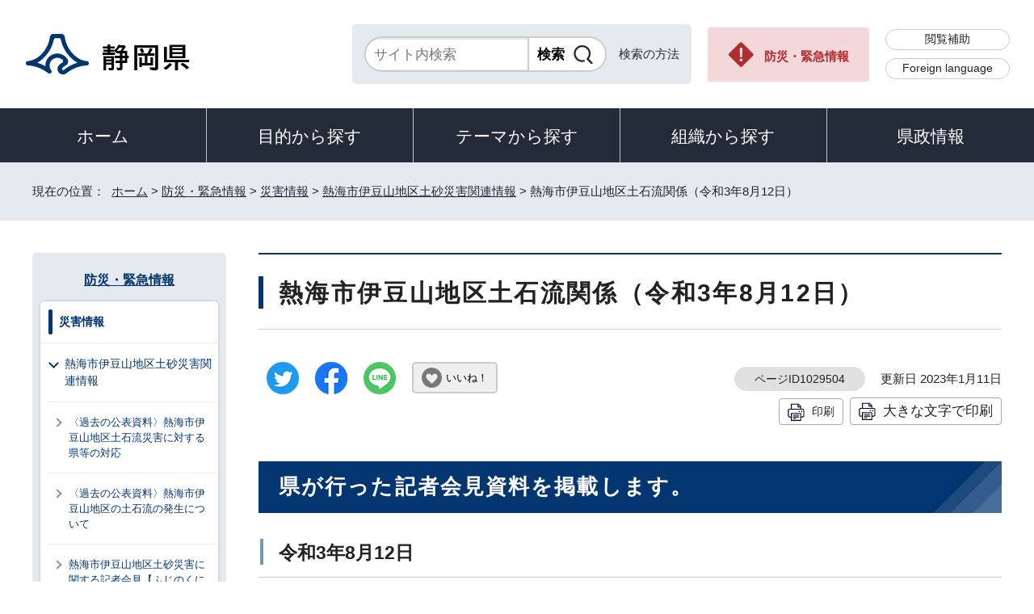

--- FILE ---
content_type: text/html
request_url: https://www.pref.shizuoka.jp/bosaikinkyu/saigai/atamidosha/1029504.html
body_size: 6733
content:
<!DOCTYPE html>
<html lang="ja">
<head prefix="og: http://ogp.me/ns# fb: http://ogp.me/ns/fb# article: http://ogp.me/ns/article#">
<meta charset="UTF-8">
<!-- Google tag (gtag.js) -->
<script async src="https://www.googletagmanager.com/gtag/js?id=G-8LZFD1ET3R"></script>
<script>
window.dataLayer = window.dataLayer || [];
function gtag(){dataLayer.push(arguments);}
gtag('js', new Date());

gtag('config', 'G-8LZFD1ET3R');
</script>
<meta name="viewport" content="width=device-width,initial-scale=1.0,minimum-scale=1.0,maximum-scale=2.0,user-scalable=yes">
<title>熱海市伊豆山地区土石流関係（令和3年8月12日）｜静岡県公式ホームページ</title>
<meta name="keywords" content="静岡県公式ホームページ,しずおか,静岡県,静岡,shizuoka">
<meta name="google-site-verification" content="UW2xB5gGWGCybNTFK3GagNwoohvRV7EE5YfQX8zgcy8">
<meta name="meta-pankuzu" content="トップページ→防災・緊急情報→災害情報→熱海市伊豆山地区土砂災害関連情報→">
<meta name="modified_date" content="2023年1月11日">
<!--[if lt IE 9]>
<script src="../../../_template_/_site_/_default_/_res/js/html5shiv-printshiv.min.js"></script>
<![endif]-->
<meta property="og:title" content="熱海市伊豆山地区土石流関係（令和3年8月12日）｜静岡県公式ホームページ">
<meta property="og:type" content="article">
<meta property="og:description" content="静岡県公式ホームページ">
<meta property="og:url" content="https://www.pref.shizuoka.jp/bosaikinkyu/saigai/atamidosha/1029504.html">
<meta name="twitter:card" content="summary">
<meta property="og:image" content="https://www.pref.shizuoka.jp/_template_/_site_/_default_/_res/images/sns/ogimage.png">
<meta property="og:site_name" content="静岡県公式ホームページ">
<meta property="og:locale" content="ja_JP">
<script src="../../../_template_/_site_/_default_/_res/js/jquery-3.5.1.min.js"></script>
<script>
//<!--
var FI = {};
FI.jQuery = jQuery.noConflict(true);
FI.smpcss = "../../../_template_/_site_/_default_/_res/design/default_smp.css?a";
FI.ads_banner_analytics = true;
FI.open_data_analytics = true;
FI.open_new_window = true;
FI.page_id = 1029504;
FI.like_view_type = 2; //1:ハートのみ, 2:ハート 123　いいね, 3:ハート123, 4:ハートいいね　123
FI.like_unit = "いいね！"
FI.like_url_base = "//www3.pref.shizuoka.jp";
FI.like_ranking_icon = ["<img src=\"../../../_template_/_site_/_default_/_res/design/images/top/like/rank1.png\" alt=\"1位\" width=\"42\" height=\"30\">",
"<img src=\"../../../_template_/_site_/_default_/_res/design/images/top/like/rank2.png\" alt=\"2位\" width=\"42\" height=\"30\">",
"<img src=\"../../../_template_/_site_/_default_/_res/design/images/top/like/rank3.png\" alt=\"3位\" width=\"42\" height=\"30\">"];
FI.like_category_id = 1039887;
//-->
</script>
<script src="../../../_template_/_site_/_default_/_res/js/smp.js?a"></script>
<script src="../../../_template_/_site_/_default_/_res/js/common.js?a" defer></script>
<script src="../../../_template_/_site_/_default_/_res/js/pagetop_fade.js" defer></script>
<script src="../../../_template_/_site_/_default_/_res/js/over.js" async></script>
<script src="../../../_template_/_site_/_default_/_res/js/articleall.js" async></script>
<script src="../../../_template_/_site_/_default_/_res/js/dropdown_menu.js" defer></script>
<script src="../../../_template_/_site_/_default_/_res/js/like_count.js"></script>
<script src="../../../_template_/_site_/_default_/_res/js/init.js"></script>
<script src="../../../_template_/_site_/_default_/_res/js/fm_util.js" async></script>
<link id="cmncss" href="../../../_template_/_site_/_default_/_res/design/default.css?a" rel="stylesheet" type="text/css" class="pconly">
<link id="printcss" href="../../../_template_/_site_/_default_/_res/print_dummy.css" rel="stylesheet" type="text/css" class="pconly">
<link id="bgcss" href="../../../_template_/_site_/_default_/_res/dummy.css" rel="stylesheet" type="text/css" class="pconly">
<script>
//<!--
var bgcss1 = "../../../_template_/_site_/_default_/_res/a.css";
var bgcss2 = "../../../_template_/_site_/_default_/_res/b.css";
var bgcss3 = "../../../_template_/_site_/_default_/_res/c.css";
var bgcss4 = "../../../_template_/_site_/_default_/_res/dummy.css";
// -->
</script>
<link rel="apple-touch-icon-precomposed" href="../../../_template_/_site_/_default_/_res/images/apple-touch-icon-precomposed.png">
<link rel="shortcut icon" href="../../../_template_/_site_/_default_/_res/favicon.ico" type="image/vnd.microsoft.icon">
<link rel="icon" href="../../../_template_/_site_/_default_/_res/favicon.ico" type="image/vnd.microsoft.icon">
<script src="../../../_template_/_site_/_default_/_res/js/kanaboweb_s.2.0.1.js"></script>
<script>
KanaboWeb.host_id = "pref.szok";
KanaboWeb.onTranslated = function() {
};
</script>
</head>
<body>
<noscript>
<p class="scriptmessage">当ホームページではjavascriptを使用しています。 javascriptの使用を有効にしなければ、一部の機能が正確に動作しない恐れがあります。お手数ですがjavascriptの使用を有効にしてください。</p>
</noscript>
<div id="wrapbg">
<div id="wrap">
<header id="headerbg" role="banner">
<div id="blockskip" class="pconly"><a href="#HONBUN">エンターキーを押すと、ナビゲーション部分をスキップし本文へ移動します。</a></div>
<div id="header">
<div id="tlogo">
<p><a href="https://www.pref.shizuoka.jp/"><img src="../../../_template_/_site_/_default_/_res/design/images/header/tlogo.png" alt="静岡県公式ホームページ" width="210" height="54"></a></p>
</div>
<div id="util">
<div id="sitesearch">
<div class="formwrap">
<form action="https://search.pref.shizuoka.jp/search/shizuoka/search.html" id="search" method="get" name="search" role="search" target="”_blank”"><input autocomplete="off" id="key" name="q" placeholder="サイト内検索" size="20" title="サイト内検索" type="text" value="" /><input class="submit" name="検索" type="submit" value="検索" /></form>
<!-- ▲▲▲ END formwrap ▲▲▲ --></div>
<p class="use"><a href="../../../about/site/search.html">検索の方法</a></p>
</div>
<p class="emergency pconly"><a href="../../../bosaikinkyu/index.html">防災・緊急情報</a></p>
<ul>
<li><a href="../../../about/site/hojyo.html">閲覧補助</a></li>
<li id="headerlang" lang="en"><a href="../../../kensei/introduction/governor/1002053/index.html">Foreign language</a></li>
</ul>
</div>
</div>
</header>
<hr class="hide">
<nav id="gnavibg" role="navigation" aria-label="メインメニュー">
<div id="gnavi">
<ul id="topscate">
<li class="home"><a href="../../../index.html">ホーム</a></li>
<li class="scate scate1">
<button class="tismenu" aria-expanded="false" aria-controls="list1">目的から探す</button>
<div id="list1" class="navi" aria-hidden="true">
<div class="gnavilower clearfix">
<p class="gnavidetail pconly">目的から探す</p>
<button class="gnaviclose pconly">閉じる</button>
<!-- ▲▲▲ END gnavilower ▲▲▲ --></div>
<ul class="clearfix">
<li><a href="/event_calendar.html">イベント</a></li>
<li><a href="/kensei/onlineservice/denshishinsei/1041985.html">電子申請</a></li>
<li><a href="/kensei/gyoseikaikaku/johokokai/1040879/1011377.html">オープンデータ・統計データ</a></li>
<li><a href="/kensei/pr/hiroba/index.html">ご意見・ご要望</a></li>
<li><a href="/kensei/gyoseikaikaku/johokokai/1002310/1067293/index.html">パブリックコメント</a></li>
<li><a href="/kensei/saiyoinfo/index.html">採用情報</a></li>
<li><a href="/kensei/joreikisoku/index.html">条例・規則・公報</a></li>
<li><a href="/1066349/index.html">申請書ダウンロード</a></li>
</ul>
<!-- ▲▲▲ END navi ▲▲▲ --></div>
<!-- ▲▲▲ END scate ▲▲▲ --></li>
<li class="scate scate2">
<button class="tismenu" aria-expanded="false" aria-controls="list2">テーマから探す</button>
<div id="list2" class="navi" aria-hidden="true">
<div class="gnavilower clearfix">
<p class="gnavidetail pconly">テーマから探す</p>
<button class="gnaviclose pconly">閉じる</button>
<!-- ▲▲▲ END gnavilower ▲▲▲ --></div>
<ul class="clearfix">
<li><a href="/kurashikankyo/index.html">くらし・環境</a></li>
<li><a href="/kenkofukushi/index.html">健康・福祉</a></li>
<li><a href="/kodomokyoiku/index.html">子ども・教育</a></li>
<li><a href="/kankosports/index.html">観光・スポーツ・交流</a></li>
<li><a href="/sangyoshigoto/index.html">産業・しごと</a></li>
<li><a href="/machizukuri/index.html">まちづくり・県土づくり</a></li>
</ul>
<!-- ▲▲▲ END navi ▲▲▲ --></div>
<!-- ▲▲▲ END scate ▲▲▲ --></li>
<li class="scate scate3">
<button class="tismenu" aria-expanded="false" aria-controls="list3">組織から探す</button>
<div id="list3" class="navi" aria-hidden="true">
<div class="gnavilower clearfix">
<p class="gnavidetail pconly">組織から探す</p>
<button class="gnaviclose pconly">閉じる</button>
<!-- ▲▲▲ END gnavilower ▲▲▲ --></div>
<ul class="clearfix">
<li><a href="/kensei/introduction/soshiki/index.html">県庁の組織</a></li>
<li><a href="/kensei/kengikai/index.html">静岡県議会</a></li>
<li><a href="/kodomokyoiku/school/kyoiku/index.html">教育委員会</a></li>
<li><a href="https://www.pref.shizuoka.jp/police/index.html">静岡県警察</a></li>
<li><a href="http://www.shizuoka-pho.jp/" target="_blank">県立病院<img src="/_template_/_site_/_default_/_res/images/parts/newwin2.gif" alt="外部リンク・新しいウィンドウで開きます" width="12" height="11" class="external"></a></li>
<li><a href="/kensei/link/1007806.html">県内市町</a></li>
</ul>
<!-- ▲▲▲ END navi ▲▲▲ --></div>
<!-- ▲▲▲ END scate ▲▲▲ --></li>
<li class="scate scate4">
<button class="tismenu" aria-expanded="false" aria-controls="list4">県政情報</button>
<div id="list4" class="navi" aria-hidden="true">
<div class="gnavilower clearfix">
<p class="gnavidetail pconly">県政情報</p>
<button class="gnaviclose pconly">閉じる</button>
<!-- ▲▲▲ END gnavilower ▲▲▲ --></div>
<ul class="clearfix">
<li><a href="/kensei/information/index.html">静岡県の紹介</a></li>
<li><a href="/kensei/introduction/index.html">県庁の情報</a></li>
<li><a href="/kensei/saiyoinfo/index.html">職員採用情報</a></li>
<li><a href="/kensei/keikaku/index.html">計画・プラン・構想</a></li>
<li><a href="/kurashikankyo/zei/index.html">税金</a></li>
<li><a href="/kensei/zaiseisuito/index.html">財政・出納・監査</a></li>
<li><a href="/kensei/shisetsu/index.html">施設・県の機関案内</a></li>
<li><a href="/kensei/joreikisoku/index.html">条例・規則・公報</a></li>
<li><a href="/kensei/shichozaisei/index.html">市町の行財政</a></li>
<li><a href="/kensei/nyusatsukobai/index.html">入札・公募・公売</a></li>
<li><a href="/kensei/gyoseikaikaku/index.html">行政改革・情報公開</a></li>
<li><a href="/kensei/pr/index.html">広聴・広報</a></li>
<li><a href="/kensei/onlineservice/index.html">オンラインサービス</a></li>
<li><a href="/kensei/chiikikyoku/index.html">地域局</a></li>
<li><a href="/kensei/kengikai/index.html">静岡県議会</a></li>
<li><a href="/kensei/senkyo/index.html">選挙</a></li>
<li><a href="/kensei/link/index.html">県政関連リンク集</a></li>
</ul>
<!-- ▲▲▲ END navi ▲▲▲ --></div>
<!-- ▲▲▲ END scate ▲▲▲ --></li>
</ul>
</div>
</nav>
<hr class="hide">
<nav id="tpath" role="navigation" aria-label="現在の位置">
<p>現在の位置：&nbsp;
<a href="https://www.pref.shizuoka.jp/">ホーム</a> &gt;
<a href="../../../bosaikinkyu/index.html">防災・緊急情報</a> &gt;
<a href="../../../bosaikinkyu/saigai/index.html">災害情報</a> &gt;
<a href="../../../bosaikinkyu/saigai/atamidosha/index.html">熱海市伊豆山地区土砂災害関連情報</a> &gt;
熱海市伊豆山地区土石流関係（令和3年8月12日）
</p>
</nav>
<hr class="hide">
<div id="pagebody" class="clearfix lnavileft">
<p class="skip"><a id="HONBUN">ここから本文です。</a></p>
<main id="page" role="main">
<article id="content">
<div id="voice">
<h1>熱海市伊豆山地区土石流関係（令和3年8月12日）</h1>
<div class="box">
<div class="sns ai_skip rs_skip rs_preserve">
<div id="tw"><a href="https://twitter.com/intent/tweet?text=%E7%86%B1%E6%B5%B7%E5%B8%82%E4%BC%8A%E8%B1%86%E5%B1%B1%E5%9C%B0%E5%8C%BA%E5%9C%9F%E7%9F%B3%E6%B5%81%E9%96%A2%E4%BF%82%EF%BC%88%E4%BB%A4%E5%92%8C3%E5%B9%B48%E6%9C%8812%E6%97%A5%EF%BC%89%ef%bd%9c%E9%9D%99%E5%B2%A1%E7%9C%8C%E5%85%AC%E5%BC%8F%E3%83%9B%E3%83%BC%E3%83%A0%E3%83%9A%E3%83%BC%E3%82%B8&url=https%3A%2F%2Fwww.pref.shizuoka.jp%2Fbosaikinkyu%2Fsaigai%2Fatamidosha%2F1029504.html" target="_blank"><img alt="ツイッターでツイート" height="40" src="../../../_template_/_site_/_default_/_res/images/sns/tweet.png" width="40"></a></div>

<div id="fb"><a href="https://www.facebook.com/sharer.php?u=https%3A%2F%2Fwww.pref.shizuoka.jp%2Fbosaikinkyu%2Fsaigai%2Fatamidosha%2F1029504.html&t=%E7%86%B1%E6%B5%B7%E5%B8%82%E4%BC%8A%E8%B1%86%E5%B1%B1%E5%9C%B0%E5%8C%BA%E5%9C%9F%E7%9F%B3%E6%B5%81%E9%96%A2%E4%BF%82%EF%BC%88%E4%BB%A4%E5%92%8C3%E5%B9%B48%E6%9C%8812%E6%97%A5%EF%BC%89%ef%bd%9c%E9%9D%99%E5%B2%A1%E7%9C%8C%E5%85%AC%E5%BC%8F%E3%83%9B%E3%83%BC%E3%83%A0%E3%83%9A%E3%83%BC%E3%82%B8" target="_blank"><img alt="フェイスブックでシェア" height="40" src="../../../_template_/_site_/_default_/_res/images/sns/share.png" width="40"></a></div>

<div id="snsline"><a href="https://line.me/R/msg/text/?%E7%86%B1%E6%B5%B7%E5%B8%82%E4%BC%8A%E8%B1%86%E5%B1%B1%E5%9C%B0%E5%8C%BA%E5%9C%9F%E7%9F%B3%E6%B5%81%E9%96%A2%E4%BF%82%EF%BC%88%E4%BB%A4%E5%92%8C3%E5%B9%B48%E6%9C%8812%E6%97%A5%EF%BC%89%ef%bd%9c%E9%9D%99%E5%B2%A1%E7%9C%8C%E5%85%AC%E5%BC%8F%E3%83%9B%E3%83%BC%E3%83%A0%E3%83%9A%E3%83%BC%E3%82%B8%0d%0ahttps%3A%2F%2Fwww.pref.shizuoka.jp%2Fbosaikinkyu%2Fsaigai%2Fatamidosha%2F1029504.html" target="_blank"><img alt="ラインでシェア" height="40" src="../../../_template_/_site_/_default_/_res/images/sns/lineit.png" width="40"></a></div>
</div>
<div class="like"><button class="fi_like" data-likekey="1029504" data-liketitle="熱海市伊豆山地区土石流関係（令和3年8月12日）" data-likecategory="1039887">いいね！</button></div>
<p class="update">
<span class="idnumber">ページID1029504</span>　
更新日
2023年1月11日
</p>
<p class="printbtn pconly"><span class="print pconly"><a href="javascript:void(0);" onclick="print(); return false;">印刷</a></span><span class="printl"><a href="javascript:void(0);" onclick="printData(); return false;">大きな文字で印刷</a></span></p>
<!-- ▲▲▲ END box ▲▲▲ --></div>
<h2>県が行った記者会見資料を掲載します。</h2>
<h3>令和3年8月12日</h3>
<ul class="objectlink">
<li class="pdf">
<a href="../../../_res/projects/default_project/_page_/001/029/504/210812_atamiizuyama_chousa1.pdf" target="_blank">1　流出・堆積土砂の搬出における安全管理について（調査結果と対策） （PDF 171.3KB）<img src="../../../_template_/_site_/_default_/_res/images/parts/newwin1.gif" alt="新しいウィンドウで開きます" width="12" height="11" class="external"></a>
</li>
<li class="pdf">
<a href="../../../_res/projects/default_project/_page_/001/029/504/210812_atamiizuyama_chousa2.pdf" target="_blank">2　土壌汚染対策法に基づく分析試料採取位置 （PDF 1.6MB）<img src="../../../_template_/_site_/_default_/_res/images/parts/newwin1.gif" alt="新しいウィンドウで開きます" width="12" height="11" class="external"></a>
</li>
<li class="pdf">
<a href="../../../_res/projects/default_project/_page_/001/029/504/210812_atamiizuyama_chousa3.pdf" target="_blank">3　（参考資料1）事業者が行う土壌汚染リスクコミュニケーションのためのガイドライン（抜粋） （PDF 134.0KB）<img src="../../../_template_/_site_/_default_/_res/images/parts/newwin1.gif" alt="新しいウィンドウで開きます" width="12" height="11" class="external"></a>
</li>
<li class="pdf">
<a href="../../../_res/projects/default_project/_page_/001/029/504/210812_atamiizuyama_chousa4.pdf" target="_blank">4　（参考資料2）土壌汚染対策法施行令第1条に基づく特定有害物質（26物質）調査結果一覧表 （PDF 91.6KB）<img src="../../../_template_/_site_/_default_/_res/images/parts/newwin1.gif" alt="新しいウィンドウで開きます" width="12" height="11" class="external"></a>
</li>
<li class="pdf">
<a href="../../../_res/projects/default_project/_page_/001/029/504/210812_atamiizuyama_chousa5.pdf" target="_blank">5　（参考資料3）2021年7月27日公表した土質調査結果（抜粋） （PDF 179.3KB）<img src="../../../_template_/_site_/_default_/_res/images/parts/newwin1.gif" alt="新しいウィンドウで開きます" width="12" height="11" class="external"></a>
</li>
</ul>
<div class="plugin pconly">
<p>PDFファイルをご覧いただくには、「Adobe（R） Reader（R）」が必要です。お持ちでない方は<a href="http://get.adobe.com/jp/reader/" target="_blank">アドビ株式会社のサイト（新しいウィンドウ）</a>からダウンロード（無料）してください。</p>
</div>
<div id="reference">
<h2><span>このページに関する</span>お問い合わせ</h2>
<p><span class="department">交通基盤部河川砂防局土木防災課</span><br>〒420-8601　静岡市葵区追手町9-6<br>電話番号：054-221-3033<br>ファクス番号：054-221-3564<br><a href="mailto:dobokubousai@pref.shizuoka.lg.jp" class="mail">dobokubousai@pref.shizuoka.lg.jp</a></p>
</div>
</div>
</article>
</main>
<hr class="hide">
<nav id="lnavi" role="navigation" aria-labelledby="localnav">
<div id="menubg">
<div id="menu" class="articleall">
<h2 id="localnav" class="plus"><a href="../../../bosaikinkyu/index.html">防災・緊急情報</a></h2>
<div class="menuwrap">
<h3><a href="../../../bosaikinkyu/saigai/index.html">災害情報</a></h3>
<h4><a href="../../../bosaikinkyu/saigai/atamidosha/index.html">熱海市伊豆山地区土砂災害関連情報</a></h4>
<ul class="lmenu">
<li><a href="../../../bosaikinkyu/saigai/atamidosha/1035923.html">〈過去の公表資料〉熱海市伊豆山地区土石流災害に対する県等の対応</a></li>
<li><a href="../../../bosaikinkyu/saigai/atamidosha/1035912.html">〈過去の公表資料〉熱海市伊豆山地区の土石流の発生について</a></li>
<li><a href="../../../bosaikinkyu/saigai/atamidosha/1035922.html">熱海市伊豆山地区土砂災害に関する記者会見【ふじのくにメディアチャンネル】</a></li>
<li><a href="../../../bosaikinkyu/saigai/atamidosha/1035918.html">熱海市伊豆山地区土砂災害現場の土壌の放射能調査結果</a></li>
<li><a href="../../../bosaikinkyu/saigai/atamidosha/aizomegawakensho/index.html">逢初川土石流災害に係る行政対応検証委員会</a></li>
<li><a href="../../../bosaikinkyu/saigai/atamidosha/aizomegawasaigai/index.html">逢初川土石流災害関連情報</a></li>
<li><a href="../../../bosaikinkyu/saigai/atamidosha/1035911.html">熱海市伊豆山地区土砂災害関連情報について</a></li>
<li><a href="../../../bosaikinkyu/saigai/atamidosha/1007106.html">熱海市伊豆山地区で発生した土砂災害に係る難波副知事の記者会見配布資料</a></li>
<li><a href="../../../bosaikinkyu/saigai/atamidosha/1029848.html">熱海市伊豆山地区における長期避難世帯の認定</a></li>
<li class="choice" aria-current="page">熱海市伊豆山地区土石流関係（令和3年8月12日）</li>
</ul>
</div>
</div>
</div>
</nav>
</div>
<hr class="hide">
<aside id="guidebg" role="complementary">
<div id="guide">
<p class="pagetop"><a href="#wrap"><img src="../../../_template_/_site_/_default_/_res/design/images/page/mark_pagetop.png" alt="ページの先頭へ" width="63" height="63"></a></p>
<ul>
<li><a href="javascript:history.back();" class="pageback">前のページへ戻る</a></li>
<li><a href="https://www.pref.shizuoka.jp/" class="pagehome">ホームへ戻る</a></li>
</ul>
</div>
</aside>
<hr class="hide">
<nav id="jssmpbtmnavi" class="smponly">
<ul>
<li id="jssmpbtmnavi01">
<div id="smpmenu" class="bmenu">
<button class="hnmenu hnplus" aria-controls="gnavismp" aria-expanded="false"><span>テーマ</span></button>
<div id="gnavismp" aria-hidden="true" class="clearfix openmenu">
<div class="theme searchcate">
<h2><span class="h2title">テーマから探す</span></h2>
<ul class="flexstyle1">
<li class="imglink">
<a href="/kurashikankyo/index.html"><img src="https://www.pref.shizuoka.jp/_res/projects/default_project/_page_/001/000/001/theame/theame_01.png" alt="" width="51" height="51">
<span>くらし・環境</span>
</a></li>
<li class="imglink">
<a href="/kenkofukushi/index.html"><img src="https://www.pref.shizuoka.jp/_res/projects/default_project/_page_/001/000/001/theame/theame_02.png" alt="" width="51" height="51">
<span>健康・福祉</span>
</a></li>
<li class="imglink">
<a href="/kodomokyoiku/index.html"><img src="https://www.pref.shizuoka.jp/_res/projects/default_project/_page_/001/000/001/theame/theame_03.png" alt="" width="51" height="51">
<span>子ども・教育</span>
</a></li>
<li class="imglink">
<a href="/kankosports/index.html"><img src="https://www.pref.shizuoka.jp/_res/projects/default_project/_page_/001/000/001/theame/theame_04.png" alt="" width="51" height="51">
<span>観光・スポーツ・交流</span>
</a></li>
<li class="imglink">
<a href="/sangyoshigoto/index.html"><img src="https://www.pref.shizuoka.jp/_res/projects/default_project/_page_/001/000/001/theame/theame_05.png" alt="" width="51" height="51">
<span>産業・しごと</span>
</a></li>
<li class="imglink">
<a href="/machizukuri/index.html"><img src="https://www.pref.shizuoka.jp/_res/projects/default_project/_page_/001/000/001/theame/theame_06_2.png" alt="" width="51" height="51">
<span>まちづくり・県土づくり</span>
</a></li>
</ul>
</div>
<button class="hnclose pconly">閉じる</button>
</div>
</div>
</li>
<li id="jssmpbtmnavi02"></li>
<li id="jssmpbtmnavi03"><a href="../../../bosaikinkyu/index.html">防災・緊急情報</a></li>
</ul>
</nav>
<hr class="hide">
<footer role="contentinfo">
<div id="footerbg">
<div id="footer" class="clearfix">
<div id="add" class="clearfix">
<h2><img src="../../../_template_/_site_/_default_/_res/design/images/footer/flogo.png" alt="静岡県" width="207" height="55"></h2>
<address>
静岡県　法人番号 7000020220001<br>
〒420-8601　静岡県静岡市葵区追手町9番6号
</address>
<div id="addlink">
<ul>
<li class="imglink"><a href="../../../kensei/pr/hiroba/1007313.html">各種お問い合わせ</a></li>
<li class="imglink"><a href="../../../kensei/introduction/kenchosha/1002011/1009017.html">県庁へのアクセス</a></li>
</ul>
</div>
</div>
<div id="footernavi">
<ul>
<li><a href="../../../about/link.html">著作権・リンクについて</a></li>
<li><a href="../../../kensei/gyoseikaikaku/kojinjohohogo/1001987/1007786.html">個人情報保護について</a></li>
<li><a href="../../../about/accesibility/1007779.html">静岡県公式ホームページウェブアクセシビリティ方針について</a></li>
<li><a href="../../../kensei/link/index.html">リンク集</a></li>
<li><a href="../../../sitemap.html">サイトマップ</a></li>
</ul>
</div>
</div>
</div>
<div id="copy">
<p lang="en">Copyright &copy; Shizuoka Prefecture. All Rights Reserved.</p>
</div>
</footer>
</div>
</div>
<!-- xmldata for linkcheck start
<linkdata>
<pageid>1029504</pageid>
<pagetitle>熱海市伊豆山地区土石流関係（令和3年8月12日）</pagetitle>
<pageurl>https://www.pref.shizuoka.jp/bosaikinkyu/saigai/atamidosha/1029504.html</pageurl>
<device>p</device>
<groupid>G080040040</groupid>
<groupname>G080040040 交通基盤部河川砂防局土木防災課</groupname>
<linktitle></linktitle>
<linkurl></linkurl>
</linkdata>
xmldata for linkcheck end  -->
<script type="text/javascript" src="/_Incapsula_Resource?SWJIYLWA=719d34d31c8e3a6e6fffd425f7e032f3&ns=1&cb=1464064806" async></script></body>
</html>


--- FILE ---
content_type: application/javascript
request_url: https://www.pref.shizuoka.jp/_template_/_site_/_default_/_res/js/smp.js?a
body_size: 4391
content:
//------------------------------------------------------------------------------
//	スマホ表示機能
//	Copyright (C) 2011 FUTUREINN CO., LTD. All Rights Reserved.
//------------------------------------------------------------------------------
//-------------------------------------------------
// ▼各種設定 変更可能エリア ここから
//-------------------------------------------------
FI.KEEP_DAYS = 100;								//クッキーの保存日数
//-------------------------------------------------
// ▲各種設定 変更可能エリア ここまで
//-------------------------------------------------
FI.sm = false; //スマホ表示フラグ
FI.COOKIE_OPT ={ expires: FI.KEEP_DAYS, path: '/' };

if (window.matchMedia('screen and (min-width:671px)').matches) {
	//671px以上のデスクトップでの処理
	FI.sm = false;
}else{
	FI.sm = true;
}

// ウインドウ幅が変わった時に発火するブレークポイント設定
FI.breakpoint = window.matchMedia('(max-width:671px)');
FI.onBreakpointChange = () => {
  window.location.reload();
};
FI.breakpoint.addListener(FI.onBreakpointChange);

// Chromeの印刷対応
FI.mediaPrint = window.matchMedia('print');
FI.mediaPrint.addListener(() => {
  if (FI.mediaPrint.matches) {
    FI.breakpoint.removeListener(FI.onBreakpointChange);
  } else {
    FI.breakpoint.addListener(FI.onBreakpointChange);
  }
});

	(function(){
		var $ = FI.jQuery;
		
		/**
		 * jQuery Cookie plugin
		 *
		 * Copyright (c) 2010 Klaus Hartl (stilbuero.de)
		 * Dual licensed under the MIT and GPL licenses:
		 * http://www.opensource.org/licenses/mit-license.php
		 * http://www.gnu.org/licenses/gpl.html
		 * -------------------------------------------------
		 * 2011 jQuery.noConflict(true)するため、同じ名前空間に取込
		 *
		 */
		$.cookie = function (key, value, options) {
		    // key and at least value given, set cookie...
		    if (arguments.length > 1 && String(value) !== "[object Object]") {
		        options = $.extend({}, options);
		        if (value === null || value === undefined) {
		            options.expires = -1;
		        }
		        if (typeof options.expires === 'number') {
		            var days = options.expires, t = options.expires = new Date();
		            t.setDate(t.getDate() + days);
		        }
		        value = String(value);
		        return (document.cookie = [
		            encodeURIComponent(key), '=',
		            options.raw ? value : encodeURIComponent(value),
		            options.expires ? '; expires=' + options.expires.toUTCString() : '', // use expires attribute, max-age is not supported by IE
		            options.path ? '; path=' + options.path : '',
		            options.domain ? '; domain=' + options.domain : '',
		            options.secure ? '; secure' : ''
		        ].join(''));
		    }
		    // key and possibly options given, get cookie...
		    options = value || {};
		    var result, decode = options.raw ? function (s) { return s; } : decodeURIComponent;
		    return (result = new RegExp('(?:^|; )' + encodeURIComponent(key) + '=([^;]*)').exec(document.cookie)) ? decode(result[1]) : null;
		};
		//ここからオリジナル-----------------------------------------------------------------------------------

		// クッキーの内容を取得
		if($.cookie("view_mode") == "smp"){
			FI.sm = true;
		}else if($.cookie("view_mode") == "pc"){
			FI.sm = false;
		}

		$(function (){
			//「pconly」クラスのオブジェクトを削除
			if(FI.sm == true){
				//-------------------------------------------------

				//初期処理
				$('.pconly').each(function(){
						$(this).remove();
				});
				$('#viewmode_smp').attr('aria-current', 'page');
				$('#wrap').addClass('smpmode');

				//-------------------------------------------------
				// 災害トップ
				if($('.saigai').length){
					//折りたたみ用の外枠、ボタン追加
					$('#util').wrap('<div id="smpmenu">').wrap('<div id="gnavismp" aria-hidden="true" class="clearfix">');
					$('<button class="hnmenu hnplus" aria-controls="gnavismp" aria-expanded="false"><span>メニュー</span></button>').insertBefore('#gnavismp');
					$('<button class="hnclose pconly">閉じる</button>').appendTo('#gnavismp');
	
					
					//折りたたみ処理
					$('#gnavismp').each(function() {
						hnFlg = false;
						var $this = $(this);
						var $ul = $('#gnavismp');
						var $button = $('#smpmenu .hnmenu');
						
						if($(this).children('*').hasClass("hnplus") ){
							$ul.hide();
							hnFlg = false;
						}
						//表示
						$button.click(function() {
							$('#smpmenu').toggleClass("choice");
							$('#smpmenu .hnmenu').toggleClass("hnplus").toggleClass("hnminus");
							hnFlg = !hnFlg;
							if(hnFlg){
								$("#smpmenu").css('width','100%');
								$("#smpmenu .hnmenu").attr('aria-expanded', 'true');
								$("#gnavismp").attr('aria-hidden', 'false');
								$("#smpmenu button span").text("閉じる");
							}else{
								$("#smpmenu button span").text("メニュー");
							}
							$ul.slideToggle('normal', function() {
								if(!hnFlg){
									$("#smpmenu").css('width','auto');
									$("#smpmenu .hnmenu").attr('aria-expanded', 'false');
									$("#gnavismp").attr('aria-hidden', 'true');
								}
							});
							return false;
						});
						
						//閉じるボタン押下
						$('.hnclose').click(function() {
							menuClose();
							$("#smpmenu button span").text("メニュー");
							return false;
						});
						
						//閉じる処理
						menuClose = function(){
							$ul.slideup
							
							$('#smpmenu').toggleClass("choice");
							$('#smpmenu .hnmenu').toggleClass("hnplus").toggleClass("hnminus");
							hnFlg = !hnFlg;
							$ul.slideToggle('normal', function() {
									$("#smpmenu").css('width','auto');
									$("#smpmenu .hnmenu").attr('aria-expanded', 'false');
									$("#gnavismp").attr('aria-hidden', 'true');
							});
						}
					});
				}

				//-------------------------------------------------
				// ボトムナビ
				$(function(){
					if($('#jssmpbtmnavi').length){
						
						//フッタにボトムナビの高さ分を挿入
						var jbnh = $("#jssmpbtmnavi").outerHeight();
						$("footer").css("padding-bottom",jbnh);
						
						//--- ▼関数 ----------------------------
						//開閉時にクラスを追加・削除する
						bodyopen = function(){
							
							var h = window.innerHeight;
								
							if($("body").hasClass("open")){
								$("body").removeClass("open");
								$("body").removeAttr("style");
							}else{
								$("body").addClass("open");
								$("body").height(h);
							}
						}
						
						//折りたたみを開いたときに高さを固定する
						gnavismpheight = function(){
							var h = window.innerHeight;
							var jbnh = $("#jssmpbtmnavi").outerHeight();
							$(".openmenu").css("height",h - jbnh);
							$(".openmenu").css("bottom",jbnh);
						}
						
						//メニューの高さを　ウインドウサイズ - メニューボタン下部　までの距離にする
						$(window).on('load resize',function() {
							gnavismpheight();
						});
						//--- ▲関数 ----------------------------
						
						//ボトムナビの外枠、ボタン追加
						$('#gnavi').wrap('<div id="smpmenup1" class="bmenu">').wrap('<div id="gnavismpp1" aria-hidden="true" class="clearfix openmenu">');
						$('<button class="hnmenu hnplus" aria-controls="gnavismpp1" aria-expanded="false"><span>探す</span></button>').insertBefore('#gnavismpp1');
						$('<button class="hnclose pconly">閉じる</button>').appendTo('#gnavismpp1');

						//折りたたみの中に移動
						if($('#gnavi').length){
							$util = $('#util');
							$("#gnavi").after($util);
							$smpmenu = $('#smpmenu');
							$smpmenup1 = $('#smpmenup1');
							$("#jssmpbtmnavi01").append($smpmenu);
							$("#jssmpbtmnavi02").append($smpmenup1);
							
								// li要素を取得して、それぞれに対して処理を実行する
								$('li#headerlang').each(function() {
									// 新しいp要素を作成する
									const headerlang = $('<p id="headerlang"></p>');
									// li要素の中身をp要素にコピーする
									headerlang.html($(this).html());
									// li要素をp要素に置き換える
									$(this).replaceWith(headerlang);
									// p要素をtlogoの後に配置する
									$('#tlogo').after(headerlang);
								});

							if($('#jssmpbtmnavi01').length){
								$("#gnavismp .theme h3").replaceWith('<h2><span class="h2title">テーマから探す</span></h2>');
							}
						}

						//表示
						$('#smpmenu.bmenu , #smpmenup1.bmenu').each(function(){
							var $bmenu = $(this).children('*').not('.bmenu .hnmenu');
							$bmenu.hide();
							$(this).toggleClass("pscatenone");
		
							//リンク名称を「閉じる」にする
							//メニュー名を記憶
							$smpmenutext = $("#smpmenu .hnmenu span").text();
							$smpmenup1text = $("#smpmenup1 .hnmenu span").text();
							closeText = function(){
								if($("#smpmenu .choice").length){
									$("#smpmenu .hnmenu span").text("閉じる");
								}else{
									$("#smpmenu .hnmenu span").text($smpmenutext);
								}
								if($("#smpmenup1 .choice").length){
									$("#smpmenup1 .hnmenu span").text("閉じる");
								}else{
									$("#smpmenup1 .hnmenu span").text($smpmenup1text);
								}
							}

							//ボトムナビをクリックしたら
							$('.hnmenu',this).on('click', function() {
								$bmenu.slideToggle();
								$(this).toggleClass("choice");
								$(this).attr('aria-expanded', 'true');
								$(this).next().attr('aria-hidden', 'false');
								$(this).parents('.bmenu').toggleClass("pscatenone");

								bodyopen();
								gnavismpheight();
								closeText();
								
								//WAI-ARIA
								if(!$(this).hasClass("choice")){
									$(this).attr('aria-expanded', 'false');
									$(this).next().attr('aria-hidden', 'true');
								}
								//他を閉じる
								menuSwitch = function($id){
								    if($('#' + $id + ' .hnmenu').hasClass('choice')){
										$('#' + $id).children('*').not('.bmenu .hnmenu').slideUp();
										$('#' + $id + ' .hnmenu').removeClass("choice");
										$('#' + $id + ' .hnmenu').attr('aria-expanded', 'false');
										$('#' + $id + ' .openmenu').attr('aria-hidden', 'true');

										bodyopen();
										gnavismpheight();
										closeText();
									}
								}
					            //smpmenuをクリックしたときに他を閉じる
								$('#smpmenu button').click(function() {
									menuSwitch("smpmenup1");
								});
								//smpmenup1をクリックしたときに他を閉じる
								$('#smpmenup1 .hnmenu').click(function() {
					                 menuSwitch("smpmenu");
								});
							});

							//閉じるボタンを押したら閉じる
							$('.hnclose').on('click', null, function() {
								$("body").removeClass("open");
								$("body").removeAttr("style");
								
								$(".bmenu .hnmenu").removeClass("choice");
								$bmenu.slideUp();
								$(".bmenu .hnmenu").attr('aria-expanded', 'false');
								$(this).next().attr('aria-hidden', 'true');

								gnavismpheight();
								closeText();
								
							});
						});
					}
				});

				//-------------------------------------------------
				// サブメニュー
				if($("#subgnavi .smpmenubtn").length){
					$("#subgnavi ul").hide();
					$(".smpmenubtn").on('click', function() {
						$(this).next().stop(true).slideToggle();
						$(this).toggleClass("choice");
						//WAI-ARIA
						console.log(this);
						if($(this).hasClass("choice")){
							$(this).attr('aria-expanded', 'true');
							$(this).next().attr('aria-hidden', 'false');
						}else{
							$(this).attr('aria-expanded', 'false');
							$(this).next().attr('aria-hidden', 'true');
						}
					});
				}

				//-------------------------------------------------
				// カルーセルA　スマホの場合、高さ調整
				if($("#scroll_a").length && FI.sm == true){
					var mimgFlg = false;
					var orgWidth = 0;	//オリジナルの幅
					var orgHeight = $("#scroll_a .photoleft").height();	//オリジナルの高さ
					var windowWidth = 0;	//スマホウィンドウの幅
					var imgHeight = 0;	//新しく設定する高さ
					var btnHeight = 22;	//ボタンエリアの高さ
					
					if($("#petit").length){
						orgWidth = 1200;		//汎用トップ
					}else if($('#wrap.jinken').length){
						orgWidth = 754;		//人権トップ
					}else{
						orgWidth = 580;		//トップ
					}
					
					var mimgheight = function(){
						if(!mimgFlg){
            
					windowWidth = $(window).width() - 40;
            
							//画像の高さを設定
							if(windowWidth < orgWidth){
								imgHeight = orgHeight * windowWidth / orgWidth;
							}else{
								imgHeight = orgHeight;
							}
							$('#scroll_a .photoleft').css("height",imgHeight);
            
							//ボタンの位置を設定
							if($("#scroll_a .btn").length){
								$("#scroll_a .btn , #scroll_a .paging").css("position","absolute");
								$("#scroll_a .btn , #scroll_a .paging").css("top",imgHeight);
								$("#scroll_a .paging").css("left",$("#scroll_a .btn").outerWidth(true));
							}
							
							//if($("#scroll_a .paging").length){
							//	btnHeight = $("#scroll_a .paging").outerHeight(true);
							//}else{
							//	btnHeight = 0;
							//}
							$('#scroll_a').css("height",imgHeight+btnHeight);
            
							mimgFlg = true;
						}
            
					};
					
					mimgheight();
					
					$(window).on('orientationchange resize',function(){
						mimgFlg = false;
						mimgheight();
					});
				}

				//-------------------------------------------------
				// カルーセルB　スマホの場合、高さ調整
				if($("#scroll_b").length && FI.sm == true){

					var mimgFlg = false;
					var orgWidth = 0;	//オリジナルの幅
					var orgHeight = $("#scroll_b .photoleft").height();	//オリジナルの高さ
					var windowWidth = 0;	//スマホウィンドウの幅
					var imgHeight = 0;	//新しく設定する高さ
					var txtHeight = 0;
					var btnHeight = 22;	//ボタンエリアの高さ

					if($("#petit").length){
						orgWidth = 570;		//汎用トップ
					}else{
						orgWidth = 570;		//トップ
					}

					mimgheight = function(){
						if(!mimgFlg){

							var windowWidth = $(window).width();

							//画像の高さを設定
							if(windowWidth < orgWidth){
								imgHeight = orgHeight * windowWidth / orgWidth;
							}else{
								imgHeight = orgHeight;
							}
							$('#scroll_b .photoleft').css("height",imgHeight);

							$("#scroll_b .imgtxt").each(function(){
								if(txtHeight < $('#scroll_b .imgtxt').outerHeight(true)){
									txtHeight = $('#scroll_b .imgtxt').outerHeight(true);
								}
							});

							//テキストの位置を設定
							$("#scroll_b .imgtxt").css("position","absolute");
							$('#scroll_b .imgtxt').css("top",imgHeight);
							$('#scroll_b .imgtxt').css("left","0");

							//ボタンの位置を設定
							if ($("#scroll_b .main").length == 1){
								$("#scroll_b .btn , #scroll_b .paging").hide();
								btnHeight = 0;
							}else{
								$("#scroll_b .btn , #scroll_b .paging").css("position","absolute");
								$("#scroll_b .btn , #scroll_b .paging").css("top",imgHeight+txtHeight);
								$("#scroll_b .paging").css("left",$("#scroll_b .btn").outerWidth(true));
								$('#scroll_b .main').css("height",imgHeight+txtHeight);
							}
							
							if($("#scroll_b .paging").length){
								btnHeight = $("#scroll_b .paging").outerHeight(true);
							}else{
								btnHeight = 0;
							}
							$('#scroll_b .window').css("height",imgHeight+btnHeight+txtHeight);

							mimgFlg = true;
						}
					};
					
					mimgheight();
					
					$(window).on('orientationchange resize',function(){
						mimgFlg = false;
						mimgheight();
					});
				}

				//-------------------------------------------------
				// イベントカレンダー
				if($("#eventcalendar").length){
					//イベント検索ボタンを移動
					if($("#eventlink").length){
						// スマホの場合は、#eventcalendarの下に#eventlinkを表示
						$eventlink = $('#eventlink');
						$("#eventcalendar").before($eventlink);
					}
					if($('#eventcard').length){
						$('body').addClass('smpev');
					}
				}
				//-------------------------------------------------
			}else{
				//PCのとき
				$('#viewmode_pc').attr('aria-current', 'page');
				$('.smponly').each(function(){
						$(this).remove();
				});
			}

			//「PC」クリックイベント
			$('#viewmode_pc').on('click', function() {
				$.cookie("view_mode","pc",FI.COOKIE_OPT);
				location.reload();
			});
			//「スマホ」クリックイベント
			$('#viewmode_smp').on('click', function() {
				$.cookie("view_mode","smp",FI.COOKIE_OPT);
				location.reload();
			});
		});
	})();
	if(FI.sm == true){
		document.write('<link href="' + FI.smpcss + '" rel="stylesheet" type="text/css">');
		document.write('<link href="' + FI.smpcss2 + '" rel="stylesheet" type="text/css">');
	}
